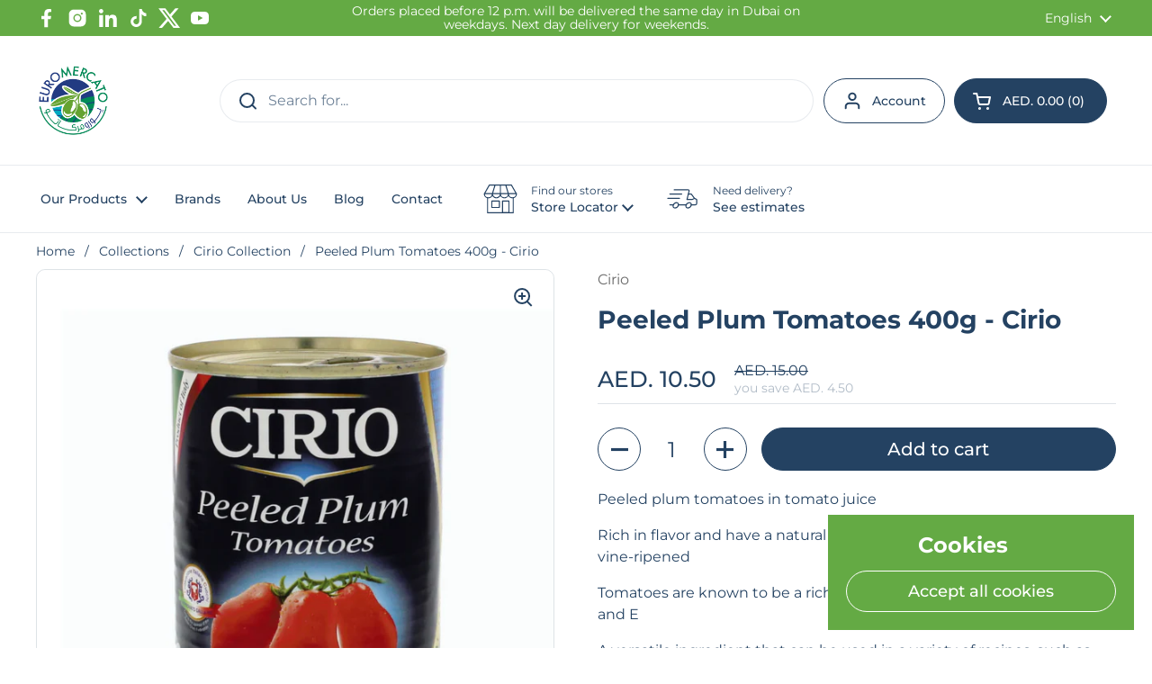

--- FILE ---
content_type: application/javascript; charset=utf-8
request_url: https://searchanise-ef84.kxcdn.com/preload_data.8J1u5Y9w0h.js
body_size: 3099
content:
window.Searchanise.preloadedSuggestions=['olive oil','felce azzurra','casa rinaldi','ginger up','nonno nanni','gluten free','nero nobile','extra virgin olive oil','bella italia','shower gel','la fabbrica','la mole','tartufi jimmy','dalla costa','pasta berruto','liquid soap','loison panettone','antica torroneria piemontese','tomato sauce','coffee beans','body wash','bodywash felce','andrea milano','dolceria alba','pasta berruto 1881','extra virgin','hand soap','terre francescane','florinda bar soap','pizza flour','white musk','coffe beans','antica torroneria','truffles sauce','nanni stracchino','cocoa powder','piega viva','molino chiavazza','olive oi','panettone loison 1kg','pasta cup','balsamic vinegars','biscuits and breadsticks','felce azzurra 50ml','coffee capsules','lemon candy','ice cream','organic jam','mozzarella cheese','vitabella bar','oil chili','dolce gusto','white truffle sauce','euromercato pizza','tri color','bar soap','truffle oil','pasta plate','parmigiano reggiano','penne rigate','gift box','alva oliva','shower gel original','capri tuna','white truffle','panettone 500g','mushroom risotto','giardino sapori','sugar free','zaini eggs','floor cleaner','sicily white collitali','euromercato olive oil','pasta fusilli','saponificio florentine soap','baby food','extra virgin with','little pizza','tuna in olive oil','body lotion','olive oil extra virgin','black olive oil','mancuso orang','in oil','berruto pasta','ricotta cheese','lactose free','loison biscuits','espresso coffee','organic cocoa','liquid soaps','organic vinegar','potato gnocchi','misura pasta','loison astucci panettone classico 1kg','truffle jimmy','casa rinaldi oil','pasta sauce','chocolate sugar fre','mafaldine pasta 500g','home essential','felce azzurra softener','ceramic la','hand wash','oil dispenser','porcini mushroom','naturpuglia taralli','rare sparkling','black truffle','apple cider','in brine','truffle seasoning','thyme 12g','sugar free rustic pure butter shortbread','chilli pepper','misura milk','low carb','musk bodywash','balsam an','azzurra amber','00 flour for pizza','misura biscuit','felce azzurra grease remover classic 750ml','chili pepper','pizza condiments','nonno nanni burrata','classic pandoro','fish oil','fish spice','dalla c osta','new arrivals','apple cider vinegar','adi honey','organic pasta','felce azzurra men','pasta cups','antica torr','antica pasta','emilia sugar free','the fine cheese co','felce 250ml','coffe capsule','ac fragrance diffuser with sti','colussi 250g','white condiment 250ml','balsamic vinegar','pasta berruto cup','bon sapore','pizza sauce','bar soap 100g','florinda fruits','florinda flower','olive oil cold-extracted','olive oil cold-pressed','tiramisu kit','gluten free bread','low sugar','pasta day','salty snacks','pan day','lemon soap','felce azzurra body lotion','anchovy fillet','condiment vinegar','sgambaro bio','aglione spices','dried tom','hazelnut cocoa','delicate wash','della pasta','mineral water','gift hampers','panificio battacone','green olives','liquid detergent','red pesto','mussini balsam','coco melon','farfalle bronze','antico pastificio umbro','la fabb','armando gnocc','grain pasta','terre franc','pascual yogikids','la fabrica','la fabbrica della pasta durum','molino nicoli','these macaroni','frantoio paparella','felce azzurra powder','glass cleaner','whole wheat flour with cocoa rustic pure butter shorthbread 300','fish seasoning','travel size','di stelle','dried truffles','antica conserveria','truffle dried','organic apple cider vinegar','ori di langa','pomegranate and','armando mafa','rodolfi pizzas','fettucia pasta','spray deo','antonelli croissant x1 pistachio 50g','antonelli croissant','antonelli croissant chocolate cream and milk cream','coffe pods','400ml mint','shampoo power','talc p','felce 250ml shampoo','felce 400ml','semolina flour','felce azzurra softener sensitive skin 2l','bio pasta','truffle salt','pasta berruto cas','jam on','nero nobile beans','pita chips','risotto with truffle','rodolfi organic','vita bella','felce azzurra gel','tin fish','biscuit gluten free','pasta de','cacao 350g','hot chocolate','sicilian spice mix','pasta spaghetti','felce amber & vanilla','felce azzurra il bianco softener amber & vanilla 3l','himalayan pink','creamy cremino','pane to','hot mayonnaise','dinosauri pasta','vinegar milano','zero sugar','andrea milano apple','olive oil truffle','jimmy tartufi','oro di ta','loison classic 500','saponificio soap','frozen gnocchi','formaggini cheese wedges 140g nonno nanni','truffle butter','arte olio','lady finger','sauce bolognese','cirio tomatoes','armando past','ginger shot','pane carasatu','olive paste','bio gelart','pasta kids','florinda liquid soap','hand cream','choco tablet','capri anch','truffle cups','hair oil','felce azzurra cream','bonsapore olive','lemon hard','extra virgin olive','italia olive oil','made in italy olive oil','italian beef','loison panettone classico','antica acet','felce lavender','felce bathroo','felce azzurra floor','cocoa mass','zini gnocchi','vinegar white','balsamic glaze','coffee gelato','riso vign','truffle selections','dolceria alba profi','organic chocolate','organic cheese','hand soaps','antica torro','icam organic','organic clemen','green beans','french beans','showergel 50ml','molino chia','pasta berruto bronze','pasta berruto organic','la fabbrica della pasta','arrabbiata seasonings','1kg rice','antica acetaia','giardino dei','pizza euromercato','panettone almond 500g','bella italia risotto','tuna fish in','burrata cheese','mm is','tuna maruz','tuna in','olive oil 16 li','pasta prote','kids pasta','felce travel','grill spices','della p','on finest','crunch master','panettone classico','dark chocolate','body lotio','felce azzurra 150 ml','felce azzurra deodorant','felce azzurra deo 150ml','felce azzurra deo','felce azzurra 250ml','felce 50ml','croissant x1','euromercato organic extra virgin olive oil','casa rinaldi extra virgin','parmigiano truffle cream 90g','truffle hot spice 45g','gold white truffle oil 100ml','truffle mashed potato','ravioli with cheese','evoo 500ml','sicily white salt','chili pepper from calabria','basil olive oil 250ml','truffle olive oil','212ml antica conserveria','orogel breaded veggie trio','durum wheat semolina orecchiet','fusilli green beans/piselli','coffee macinato arabica 100% 250g','paccheri rigati di gragnano','cream biscuit 350g','talian tomato cream 190g','chocolate pistachios','cheese risotto','truffle cheese','double cream','pecorino romano','garlic olive','pasta berruto cups','nero nobile coffee beans 1k','lemon showergel','white musk shower gel','white balsamic','riso vignola arborio rice','gourmet clear','or gel','organic mez','pasta tagliatelle','spaghetti bronze','pasta arrighi','penne gluten','fusilli pasta 28','almond milk','milk powder','gran cereals','bonsapore pesto','macadamia spray','breadstick olive oil','breadstick olive','caramelized nuts','black olive spread','dry tomatoes oil','collitali pepper','frozen pasta','desserts frozen','bella italia spices','pizza spices','italian chocolate','herbal tea','cardamon tea','green tea','cherry tomatoes','antica conserveria to','baby soap','thyme 50g bella italia','sipping creamy','rodolfi classica','bio argan','bio organ','hot wheels','hello kitty','grill mix','pasta bio','dalla costa pasta','felce azzurra diffuser','cheese slice','antonelli choco','armando gno','riso vignola','zero wast','penne rig','piega viva brown','black olives','bella italia pesto','berruto fusilli','truffles oil','coffee capsule','shampoo shower gel','pastificio umbro','virgilio grana padano','arrighi fusilli','more no','truffle honey','italian oil','collitali italian','whole grain','la fabr','fresh tomatoes','grilled artichokes 320g casa rinaldi','chocolate chip','felce azzurra bodywash 650ml','alva oliv','rye flour','antico umbro','bruschetta 180g','tuna belly in olive oil 125g asdomar','bella italia basil sauce','pasta whole wheat','instant cup','liquid laundry 1.6l','parmesan dop','sfarinatelli breadsticks','concentrated fabric softener moon flowers 900 ml felce azzurra','rare natural','sunflower oil','pancakes 400g','laundry detergent','pasta berru','mozzarella nonno nanni','soft mozzarella','molino spadoni','saponificio florentine','crumbly misura','pasta cannelloni berruto arrighi 250g','a mole','an dress','almond can','pasta also','back to school','bio products','dry tomato','truffle cream','white vinegar','felce azzurra concentrated','little pizza napoli 100g la mole','vinegar with the mother','liquid body soap','classic shower gel','dried summer truffle','classico nero nobile','baby perfume','euromercato organic extra virgin olive'];